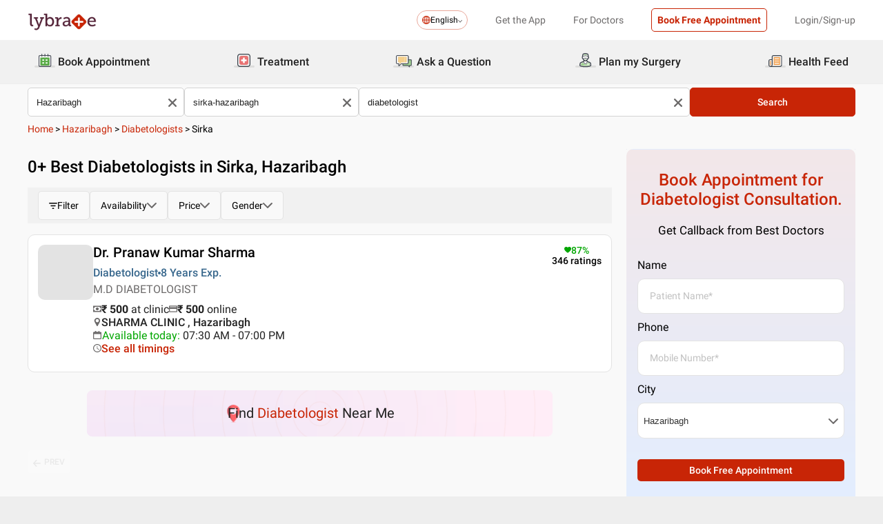

--- FILE ---
content_type: application/javascript
request_url: https://nu.lybcdn.com/_next/static/chunks/9977.605713a78e10ecab.js
body_size: 1254
content:
(self.webpackChunk_N_E=self.webpackChunk_N_E||[]).push([[9977],{84073:function(e,s,t){"use strict";t.r(s),t.d(s,{default:function(){return k}});var a=t(85893),n=t(67294),i=t(71319),o=t(51210),r=t(89755),l=t.n(r),u=t(65765),c=t.n(u);let d=e=>{let{errorMsg:s,handleChange:t,handleSubmit:n,isRounded:i,question:r,style:u,locale:d,variant:_="askQuestion"}=e;return(0,a.jsx)("section",{children:(0,a.jsxs)("div",{style:u,className:"".concat(c()[_]," ").concat(i?c().askQuestionConsult:""),children:[(0,a.jsxs)("div",{className:c().askQuestionWrap,children:["askQuestion"===_?(0,a.jsx)("div",{children:(0,a.jsx)("svg",{xmlns:"http://www.w3.org/2000/svg",height:"24",width:"24",preserveAspectRatio:"xMidYMid meet",viewBox:"0 0 24 24",children:(0,a.jsx)("path",{fill:"#c82506",d:"M20,8L12,13L4,8V6L12,11L20,6M20,4H4C2.89,4 2,4.89 2,6V18A2,2 0 0,0 4,20H20A2,2 0 0,0 22,18V6C22,4.89 21.1,4 20,4Z"})})}):(0,a.jsx)("div",{children:(0,a.jsx)(l(),{src:"/imgs/tic/icon/answers%403x+1.svg",alt:"chat_icon",width:60,height:60})}),(0,a.jsxs)("div",{children:[(0,a.jsx)("p",{className:c().textHeader,children:(0,a.jsx)(o._,{locale:d,id:"askquestion",defaultMessage:"Ask a free question"})}),(0,a.jsx)("p",{className:c().subHeadingText,children:(0,a.jsx)(o._,{locale:d,id:"getfreeopinions",defaultMessage:"Get FREE multiple opinions from Doctors"})})]})]}),(0,a.jsxs)("div",{className:c().ctaBook,children:[s&&(0,a.jsx)("p",{className:c().errorText,children:s}),(0,a.jsx)("textarea",{className:c().textArea,placeholder:(0,o.r)(d,"enterquestion"),rows:"5",value:r,onChange:t}),(0,a.jsxs)("div",{className:c().textAreaSubmit,children:[(0,a.jsx)("span",{className:c().postedText,children:(0,a.jsx)(o._,{id:"postanonymus",locale:d,defaultMessage:"posted anonymously"})}),(0,a.jsx)("button",{className:"".concat(c().ctaBookApp," ").concat(i?c().test:""),onClick:n,children:(0,a.jsx)(o._,{id:"submit",locale:d,defaultMessage:"Submit"})})]})]})]})})};var _=t(71131);let x=e=>{let{isRounded:s,style:t,locale:o,variant:r}=e,[l,u]=(0,n.useState)(""),[c,x]=(0,n.useState)(""),[k]=(0,_.DA)(),h=()=>{l.length<60?x("Please enter your question. Minimum 60 characters required.."):((0,i.Y0)("ask_free_question_box_submit",null==k?void 0:k.webengage),(0,i.ZP)("ask_question_submit_click",{event_param1:"click"}),window.location.href="https://www.lybrate.com/lp/questions/ask?message="+l)},p=(0,n.useCallback)(e=>{u(e.target.value),l.length>=60&&x("")},[l]);return(0,a.jsx)(d,{errorMsg:c,handleChange:p,handleSubmit:h,isRounded:s,question:l,style:t,locale:o,variant:r})};var k=x},65765:function(e){e.exports={askQuestion:"askquestion_askQuestion__vlsxB",askQuestionWrap:"askquestion_askQuestionWrap__CtjiJ",textHeader:"askquestion_textHeader__XYaWW",subHeadingText:"askquestion_subHeadingText__qegYD",ctaBook:"askquestion_ctaBook__mziMW",errorText:"askquestion_errorText__EQd02",textArea:"askquestion_textArea__ZA6Hv",textAreaSubmit:"askquestion_textAreaSubmit__2zWIZ",postedText:"askquestion_postedText__y6SVq",ctaBookApp:"askquestion_ctaBookApp__Nzfag",askQuestionConsult:"askquestion_askQuestionConsult__odywX",rounded:"askquestion_rounded__7hnXR",test:"askquestion_test__xsDKm",V2:"askquestion_V2__Vy0Yz"}}}]);

--- FILE ---
content_type: application/javascript
request_url: https://nu.lybcdn.com/_next/static/chunks/453-915ea057eacad35a.js
body_size: 7916
content:
(self.webpackChunk_N_E=self.webpackChunk_N_E||[]).push([[453,6358,2561,7686,8819,5783,8772],{58772:function(e,a,l){"use strict";l.r(a);var n=l(85893);l(67294);var t=l(71636),i=l.n(t);let s=e=>{var a;let{breadCrumb:l={}}=e;return(0,n.jsx)("div",{className:i().container,children:(null==l?void 0:null===(a=l.footerRichContents)||void 0===a?void 0:a.length)?null==l?void 0:l.footerRichContents.map((e,a)=>{var t;return(0,n.jsxs)(n.Fragment,{children:[(0,n.jsxs)("div",{className:i().containerItems,children:[(0,n.jsx)("h2",{className:i().title,dangerouslySetInnerHTML:{__html:e.title}}),e.desc&&(0,n.jsx)("div",{dangerouslySetInnerHTML:{__html:e.desc},className:i().contents})]},a),a!==(null==l?void 0:null===(t=l.footerRichContents)||void 0===t?void 0:t.length)-1&&(0,n.jsx)("hr",{className:i().horizontal})]})}):l.footerRichContent&&(0,n.jsx)("div",{dangerouslySetInnerHTML:{__html:l.footerRichContent},className:i().content})})};a.default=s},86142:function(e,a,l){"use strict";l.r(a);var n=l(85893),t=l(57336),i=l.n(t),s=l(11163),r=l(71319),c=l(71131),o=l(77649),d=l(29446);let u=e=>{let{doctorData:a=[],headerData:l=[],iscpv:t=!1,preSlugUrl:u="",middleSlugUrl:m="doctor",thirdIndex:p="username",variant:h="default",defaultFeesTxt:v="Free"}=e,_=(0,s.useRouter)(),x=_.query.lpt,[g]=(0,c.DA)();return(0,n.jsx)("div",{className:i()["container-".concat(h)],children:(0,n.jsx)("div",{className:i().containerItems,children:(0,n.jsxs)("table",{children:[(0,n.jsx)("thead",{children:(0,n.jsx)("tr",{children:l.map((e,a)=>(0,n.jsx)("th",{className:i().name,children:e},a))})}),(0,n.jsx)("tbody",{children:a.map((e,a)=>{var s;let c=(null==e?void 0:e.preSlugUrl)||(null==e?void 0:e.clinicUrl)||u,h=(null==e?void 0:e.pcD)||(null==e?void 0:e.pcClinic),_=(null===(s=e.clinicLocation)||void 0===s?void 0:s.consultationCharges)||(null==e?void 0:e.consultationChargeString)||(null==e?void 0:e.consCharge);return _=_?"₹ ".concat((0,o.x)(_)):v,(0,n.jsxs)("tr",{children:[(0,n.jsx)("td",{className:i().dataname,children:(0,n.jsx)(d.Z,{href:"/".concat(c,"/").concat(m,"/").concat(e["".concat(p)]).concat(x?"/?lpt=".concat(String(x)):""),onClick:()=>{(0,r.Y0)("table_".concat(m,"_name_click"),{...g.webengage,["".concat(m,"_name")]:e["".concat(p)]}),void 0!==h&&window.dataLayer.push({is_pristyn:h}),(0,r.ZP)("table_".concat(m,"_name_click"))},children:e.name})}),(0,n.jsx)("td",{children:_}),3===l.length&&(0,n.jsxs)(n.Fragment,{children:[!t&&(0,n.jsx)("td",{children:e.clinicPopularityScore||e.rating||(null==e?void 0:e.clinicRatings)||e.userPopularityScore||"NA"}),t&&(0,n.jsx)("td",{children:e.clinicPopularityScore||e.rating||(null==e?void 0:e.clinicRatings)||e.userPopularityScore||"NA"})]})]},a)})})]})})})};a.default=u},32561:function(e,a,l){"use strict";l.r(a);var n=l(85893),t=l(11163),i=l(54946),s=l(3549),r=l.n(s),c=l(82264),o=l(51210);let d=e=>{let{isNext:a=!0,locale:l="en",isQuery:s=!1}=e,d=(0,t.useRouter)(),u=d.query.page?d.query.page:1,m=d.pathname||"",p={};return(m=(m=m.replace("/mobile","")).replace("/desktop","")).includes("[")?(m=d.asPath.split("?")[0],p=Object.assign({},{ff:d.query.ff})):(s&&(m=d.asPath.split("?")[0]),p=d.query),(0,n.jsx)("div",{className:r().container,children:(0,n.jsxs)("div",{className:r().containerItems,children:[(0,n.jsx)("div",{className:r().prev,children:(0,n.jsxs)(i.default,{disabled:u<=1,onClick:()=>s?window.location.href="".concat(m,"?page=").concat(u-1):d.push({pathname:m,query:{...p,page:parseInt(u)-1}}),children:[u<=1?(0,n.jsx)("span",{children:(0,c.eC)(" #E3E3E3")}):(0,n.jsx)("span",{children:(0,c.eC)("#C82506")}),(0,n.jsx)(o._,{locale:l,id:"prev",defaultMessage:"PREV"})]})}),(0,n.jsx)("div",{className:r().next,children:u<5&&a&&(0,n.jsxs)(i.default,{onClick:()=>s?window.location.href="".concat(m,"?page=").concat(parseInt(u)+1):d.push({pathname:m,query:{...p,page:parseInt(u)+1}}),children:[(0,n.jsx)(o._,{locale:l,id:"next",defaultMessage:"NEXT"}),(0,n.jsx)("span",{children:c.jr})]})})]})})};a.default=d},99286:function(e,a,l){"use strict";var n=l(85893),t=l(96113),i=l(34605),s=l.n(i),r=l(71319),c=l(71131);let o=e=>{var a;let{content:l=[],variant:i="costContainer",isSrp:o,isSrpRedirect:d,defaultType:u=""}=e,m=e=>{let{answers:a,type:l}=e,[t]=(0,c.DA)(),i=a.redirectUrl||a.pageUrl||"",o="";return o="/"===i.charAt(0)?"https://www.lybrate.com".concat(i):i.includes("lybrate")?i:"https://www.lybrate.com/".concat(i),(0,n.jsx)(n.Fragment,{children:(0,n.jsx)("li",{className:s().listItem,children:(0,n.jsx)("a",{href:o,onClick:e=>{if(e.preventDefault(),d){var n;let e={event_param1:"click",event_param4:(l?"".concat(l,"_click"):"")||(null==a?void 0:a.displayText)||a.displayName||""},i={pagetype:null===(n=t.webengage)||void 0===n?void 0:n.page_type,logged_in:!!t.isLoggedInStatus};i["".concat(l)]=(null==a?void 0:a.displayText)||a.displayName||"",(0,r.ZP)("footer_link_click",e),l&&(0,r.Y0)("".concat(l,"_click"),i)}window.location.assign(o)},children:(0,n.jsx)("span",{children:a.displayText||a.displayName})})})})};return(0,n.jsx)(n.Fragment,{children:(0,n.jsx)("div",{className:s()[i],children:(0,n.jsx)("div",{className:s().faqWrapper,children:o?(null==l?void 0:l.displayName)&&(null==l?void 0:l.columnIndexList)&&(0,n.jsxs)("div",{className:s().faqItems,children:[(0,n.jsxs)("div",{className:s().questionWrapper,children:[(0,n.jsx)("div",{className:s().questionItems,children:(0,n.jsx)("span",{className:s().title,children:(null==l?void 0:l.displayName)?null==l?void 0:l.displayName:null})}),(0,n.jsx)("div",{className:s().triviaWrapper,children:(0,n.jsx)("ul",{children:null==l?void 0:null===(a=l.columnIndexList)||void 0===a?void 0:a.map((e,a)=>(0,n.jsx)(m,{answers:e,type:(0,t.oL)(null==l?void 0:l.displayName)},"answers-".concat(a)))})})]}),(0,n.jsx)("hr",{className:s().horizontal})]}):null==l?void 0:l.map(e=>{var a;return(0,n.jsx)("div",{className:s().faqItems,children:(0,n.jsxs)("div",{className:s().questionWrapper,children:[(0,n.jsx)("div",{className:s().questionItems,children:(0,n.jsx)("span",{className:s().title,children:(null==e?void 0:e.displayName)?e.displayName:null})}),(0,n.jsx)("div",{className:s().triviaWrapper,children:(0,n.jsx)("ul",{children:null==e?void 0:null===(a=e.columnIndexList)||void 0===a?void 0:a.map((e,a)=>(0,n.jsx)(m,{answers:e,type:u||""},"answers-".concat(a)))})})]})},null==e?void 0:e.text)})})})})};a.Z=o},96184:function(e,a,l){"use strict";var n=l(85893),t=l(67294),i=l(48525),s=l.n(i),r=l(82264),c=l(89803);let o=e=>{let{starsSelected:a=0,totalStars:l=5,onRate:i=e=>e,setFeedbackData:r,feedbackData:c}=e,[o,u]=(0,t.useState)(a);return(0,n.jsx)("div",{className:s().rating,children:(0,n.jsx)("div",{className:s().starRating,children:[...Array(l)].map((e,a)=>(0,n.jsx)(d,{selected:a<o,showHalf:o-a>0&&o-a<1,onSelect:()=>{}},a))})})},d=e=>{let{selected:a=!1,onSelect:l=e=>e,showHalf:t}=e;return(0,n.jsx)(n.Fragment,{children:(0,n.jsx)("div",{onClick:l,children:t?(0,c.Dp)("#FF9000"):a?(0,r.rn)("#FF9000"):(0,r.t$)("#FF9000")})})};a.Z=o},77686:function(e,a,l){"use strict";l.r(a);var n=l(85893),t=l(28537);let i=e=>{let{data:a,variant:l,title:i,headingVaraint:s,isHtml:r}=e;return(0,n.jsx)(t.Z,{content:a,variant:l,isHtml:r,headingVaraint:s,id:"srp",title:i})};a.default=i},71309:function(e,a,l){"use strict";var n=l(85893),t=l(94184),i=l.n(t),s=l(7331),r=l.n(s);let c=e=>{let{isRounded:a,width:l,style:t,innerStyle:s,children:c}=e;return(0,n.jsx)("div",{className:"".concat(r().cardBackground," ").concat(a&&r().cardBackgroundOverride),width:l,style:t,children:(0,n.jsx)("div",{className:i()(r().card,a&&r().rounded),style:s,children:c})})};a.Z=c},23814:function(e,a,l){"use strict";l.r(a),l.d(a,{default:function(){return C}});var n=l(85893),t=l(77398),i=l.n(t),s=l(71309),r=l(67294),c=l(11163),o=l(8849),d=l.n(o),u=l(55317),m=l(71319),p=l(89755),h=l.n(p),v=l(96113);let _=e=>{let{value:a,isHealthTips:l}=e;return a.mediaList&&a.mediaList.length||a.imgPath&&a.imgPath.length&&l?(0,n.jsx)("div",{className:i().imageWrapper,children:(0,n.jsx)(h(),{src:(0,v.o4)("/q_auto:low,f_auto,w_100,h_75,c_fill,g_auto/".concat(a.imgPath||a.mediaList[0].path)),layout:"fill",objectFit:"cover",alt:"Health tips Image",width:100,height:40})}):null};var x=l(29446),g=l(94184),j=l.n(g);l(41664);let f=e=>{let{value:a,variant:l,labTestEventsTrigger:t,isHowTo:s,svgImg:r,hideThanks:c,isHealthTips:o,handleQuesRedir:d,hrefVariable:u}=e;switch(l){case"REC":return(0,n.jsx)(n.Fragment,{children:(0,n.jsx)(x.Z,{href:a.publicUrl,children:(0,n.jsx)("p",{children:a.title})})});case"LT":return(0,n.jsx)(n.Fragment,{children:(0,n.jsxs)(x.Z,{href:"/".concat(a.pageUrl),children:[(0,n.jsxs)("div",{onClick:()=>t(a.text),className:j()(i().cardDescription,s?i().cardDescriptionHowTo:""),children:[a.name," ",a.title," ",a.text]}),r||(0,n.jsx)("span",{className:"mt-1 ".concat(i().imgDisable)}),!c&&(0,n.jsx)("span",{className:i().number,children:a.thanks})]})});case"SQ":return(0,n.jsx)(n.Fragment,{children:(0,n.jsx)(x.Z,{href:a.publicUrl.includes(".com")?a.publicUrl.split(".com")[1]:a.publicUrl,children:(0,n.jsxs)("div",{className:j()(o?i().cardInfo:i().cardDescription,s?i().cardDescriptionHowTo:""),onClick:()=>d(a.publicUrl,a.name||a.title||a.text),children:[a.name," ",a.title," ",a.text]})})});default:return(0,n.jsx)(x.Z,{href:"/".concat(a.pageUrl),children:(0,n.jsxs)("div",{className:j()(i().cardDescription,s?i().cardDescriptionHowTo:""),onClick:()=>d("/".concat(u,"/").concat(a.pageUrl),a.name||a.title||a.text),children:[a.name," ",a.title," ",a.text]})})}},N=e=>{let{value:a,svgImg:l,hideThanks:t,svgImgWrap:s}=e;return(0,n.jsxs)("div",{className:"mt-1 ".concat(i().likeSection),children:[l?s:(0,n.jsx)("span",{className:i().imgDisable}),!t&&(0,n.jsx)("span",{className:i().number,children:a.thanks})]})};var b=l(71131);let y=e=>{let{title:a,array:l,hrefVariable:t,viewMoreHref:o,isHealthTips:p,isRelatedMedicine:h,isRelatedTest:v,style:x,innerStyle:g,isReCommended:j,isRounded:y,isPristyn:C,isHowTo:w,mobilePopupTrigger:k,eventObj:S,greenHeart:D,viewMore:T,subtitle:R,svgImg:I,hideThanks:F,variant:L,pageType:P=""}=e,[q,M]=(0,r.useState)(!1),E=(0,c.useRouter)(),[A,O]=(0,r.useState)((null==l?void 0:l.length)||0),[Z]=(0,b.DA)(),H=()=>{h||v||j?M(!0):E.push(o)};(0,r.useEffect)(()=>{(h||v||j)&&(null==l?void 0:l.length)<7&&M(!0)},[]),(0,r.useEffect)(()=>{O(q?l.length:(null==l?void 0:l.length)>7?7:null==l?void 0:l.length)},[q]);let W=(0,n.jsx)("span",{className:i().imgVisible,children:(0,n.jsx)(d(),{path:u.sMo,size:.8,color:D?"#00A600":"#BFBFBF"})}),V=(e,l)=>{let n="";if(e.includes(".com")){let a=e.indexOf(".com");n=e.substr(a+4)}else n=e;let t=S||{};t.section_redirection_url=e,t.section_name=l,t.section_item=a,(0,m.Y0)("related_section_clicked",t),window.location.href=n,(0,m.ZP)("related_section_clicked",{event_param1:"click",event_param2:P})},U=e=>{(0,m.Y0)("book_appointment_link_click",{keyword:e,page_type:P,logged_in:Z.isLoggedInStatus}),(0,m.ZP)("book_appointment_link_click")},B=(e,l)=>{k&&k(e,l),"RELATED QUESTIONS"!==a&&V(e,l)},z=h||v?(0,n.jsx)("div",{onClick:()=>H(),className:i().viewMore,children:T}):(0,n.jsx)("a",{href:o,className:i().viewMore,children:T}),G=null==l?void 0:l.slice(0,A);return(0,n.jsx)(s.Z,{style:x,innerStyle:g,isRounded:y,children:(0,n.jsxs)("div",{className:i().cardContainer,children:[(0,n.jsx)("div",{children:(0,n.jsx)("p",{className:i().cardTitle,children:a})}),j&&(0,n.jsx)("div",{children:(0,n.jsx)("p",{children:R})}),(0,n.jsx)("div",{className:i().cardItemsParent,children:null==G?void 0:G.map((e,a)=>(0,n.jsx)("div",{className:i().cardItems,children:(0,n.jsxs)("div",{className:i().relatedInfoWrapper,children:[(0,n.jsxs)(n.Fragment,{children:[(0,n.jsx)(f,{value:e,variant:L,labTestEventsTrigger:U,isHowTo:w,svgImg:I,hideThanks:F,isHealthTips:p,handleQuesRedir:B,hrefVariable:t}),(0,n.jsx)(N,{value:e,svgImg:I,hideThanks:F,svgImgWrap:W})]}),(0,n.jsx)(_,{value:e,isHealthTips:p})]})},"relatedInfo-".concat(a)))}),!0!==q&&!C&&(0,n.jsx)("div",{className:"text-center mt-1",children:T?z:(0,n.jsx)("span",{className:i().viewMoreDisable})})]})})};var C=y},65783:function(e,a,l){"use strict";l.r(a);var n=l(85893),t=l(96184),i=l(59310),s=l.n(i),r=l(51210);let c=e=>{let{title:a,avgRating:l,total:i,locale:c,variant:o="default"}=e;return(0,n.jsx)("div",{className:s()["container-".concat(o)],children:(0,n.jsxs)("div",{className:s().containerItems,children:[(0,n.jsx)("h2",{children:a}),(0,n.jsxs)("div",{className:s().ratingData,children:[(0,n.jsx)("p",{className:s().avg,children:(0,n.jsx)(r._,{locale:c,id:"avgRating",defaultMessage:"Average Ratings"})}),(0,n.jsxs)("div",{className:s().ratingItems,children:[(0,n.jsxs)("span",{className:s().number,children:[l,(0,n.jsx)("span",{className:s().outofnumber,children:"/ 5"})]}),(0,n.jsx)("div",{className:s().stars,children:(0,n.jsx)(t.Z,{starsSelected:l})})]}),(0,n.jsxs)("p",{className:s().ratingReviews,children:["(",i," ",(0,n.jsx)(r._,{locale:c,id:"rating_review",defaultMessage:"ratings and reviews"}),")"]})]})]})})};a.default=c},83164:function(e,a,l){"use strict";var n=l(85893),t=l(65275),i=l(75645),s=l(15662),r=l(49775),c=l(81561),o=l(1670),d=l(65783),u=l(7266),m=l.n(u),p=l(58772),h=l(32561),v=l(67555),_=l(83074),x=l(86142),g=l(67294),j=l(42418),f=l(71131),N=l(66371),b=l(5152),y=l.n(b),C=l(23814),w=l(99286),k=l(77686),S=l(51210),D=l(47135),T=l(50873),R=l(54832);let I=y()(()=>Promise.all([l.e(1532),l.e(2635),l.e(7194)]).then(l.bind(l,92635)),{loadableGenerated:{webpack:()=>[92635]},ssr:!1}),F=y()(()=>l.e(1549).then(l.bind(l,21549)),{loadableGenerated:{webpack:()=>[21549]},ssr:!1}),L=y()(()=>Promise.resolve().then(l.bind(l,35359)),{loadableGenerated:{webpack:()=>[35359]},ssr:!0}),P=y()(()=>l.e(9977).then(l.bind(l,84073)),{loadableGenerated:{webpack:()=>[84073]},ssr:!1}),q=y()(()=>Promise.all([l.e(1410),l.e(2042),l.e(533),l.e(9162),l.e(3108),l.e(4923),l.e(4034)]).then(l.bind(l,9106)),{loadableGenerated:{webpack:()=>[9106]},ssr:!1}),M=e=>{var a,l,u,b,y;let{srpData:M,swanData:E={},query:A={},url:O="",searchDefaultValue:Z,resRelatedSpeciality:H={},locale:W,isIndexed:V,page:U,treatmentLists:B,pageVariant:z=""}=e,{totalRatings:G,avgRatings:Q,reviews:Y,searchResults:K={},breadCrumb:X={},getRelatedHealthTips:J={},pcda:$,localityInterlinkDTO:ee,pageFindUrl:ea="",languages:el,pcr:en,pageCityUrl:et}=M,[ei]=(0,f.DA)(),es=V?W:"en",[er,ec]=(0,g.useState)([]),eo=[(0,n.jsx)(S._,{id:"docName",locale:es,defaultMessage:"Doctor's Name"},1),(0,n.jsx)(S._,{id:"clinicFee",locale:es,defaultMessage:"Clinic Fees"},2),(0,n.jsx)(S._,{id:"lybRating",locale:es,defaultMessage:"Lybrate Ratings"},3)],ed=(null==K?void 0:K.profileDTOs)||[],{headerDescription:eu="",vernacularKeywordName:em="",healthCorpusDTO:ep={},enquiryNumber:eh,disease:ev}=X||"",{displayName:e_="",keyWord:ex=""}=ep||{},[eg,ej]=(0,g.useState)(!1),ef=(null==X?void 0:X.faqs)||[],eN=(null==K?void 0:K.listingProfileDTOs)||[],{setProfilePageView:eb,handlePcKey:ey}=(0,N.M9)(),[eC,ew]=(0,g.useState)(!1),[ek]=(0,f.CC)(),[eS,eD]=(0,g.useState)({timeout:void 0,oneTimeOpened:!0,isAlreadyOpened:!0});(0,g.useEffect)(()=>{eb({profilePageType:"SRP"}),ey({pristyn:!!en})},[]),(0,g.useEffect)(()=>(window.addEventListener("scroll",eT),()=>{window.removeEventListener("scroll",eT)}),[eS.oneTimeOpened]);let eT=()=>{if(window.scrollY>=70&&!eg){let e=setTimeout(()=>{!eg&&eS.isAlreadyOpened&&(ej(!eg),eD(e=>({...e,isAlreadyOpened:!1})))},15e3);eD(a=>({...a,timeout:e})),window.removeEventListener("scroll",eT)}else ej(eg)};(0,g.useEffect)(()=>{ek.isAppointmentModal&&eS.oneTimeOpened&&(eD(e=>({...e,oneTimeOpened:!1})),clearTimeout(eS.timeout),window.removeEventListener("scroll",eT))},[ek.isAppointmentModal]);let[eR,eI,eF,eL,eP,eq]=(0,v.Z)({doctor:ed,sponsorDoctor:eN,fecet:null==K?void 0:K.facetDTO,type:"doctor",query:A,totalCount:null==K?void 0:K.totalCount,locale:W,searchDefaultValue:Z}),eM=(null==eI?void 0:eI.length)&&eI[0]?null===(a=eI[0])||void 0===a?void 0:a.specialityName:"",eE=(0,n.jsx)(S._,{id:"srpHeading",defaultMessage:"Doctors",tempLit:!0,locale:es,data:{headerDescription:eu,vernacularCityName:null==X?void 0:X.vernacularCityName,vernacularKeywordName:null==X?void 0:X.vernacularKeywordName,totalCount:eP}}),eA=[null==X?void 0:X.footerColumn1,null==X?void 0:X.footerColumn2,null==X?void 0:X.footerColumn3],eO=eA.filter(e=>null!==e),eZ=V&&!0===V&&W&&"en"!==W,eH=eZ?"desktopVernacular":"desktop",eW=null==A?void 0:null===(l=A.cityName)||void 0===l?void 0:l.toLowerCase();return(0,n.jsx)(n.Fragment,{children:(0,n.jsx)(c.default,{cityParam:eW,treatmentLists:B,languageSwitcher:!!V&&!!el,languages:V&&el?el:["en"],pageType:U,openCostForms:eC,isDiseaseTreamtentPopup:!0,setOpenCostForms:ew,sourceName:"lybrate_seo",checkvalArr:er,children:(0,n.jsx)("div",{className:m()["srpWrapper-".concat(eZ?"desktopVernacular":"desktop")],children:(0,n.jsxs)("div",{className:"container",children:[(0,n.jsxs)("div",{className:"row gap-1",children:[(0,n.jsx)("div",{className:"col-48-xs col-48-sm col-48-lg col-48-xl",children:(0,n.jsx)(r.Z,{variant:eH,locale:es,query:A,defaultSpecility:(null==Z?void 0:Z.speciality)||(null==A?void 0:A.find),defaultCityName:(null==Z?void 0:Z.cityName)||(null==A?void 0:A.cityName),defaultLocality:(null==Z?void 0:Z.near)||(null==A?void 0:A.near)})}),void 0!==T.w6[ev]&&T.w6[ev].length>0&&!ek.isAppointmentModal&&(0,n.jsx)(D.default,{open:eg,setOpenDiseaseModal:ej,openDiseaseModal:eg,treatment:null==A?void 0:A.find,openCostForm:eC,setOpenCostForm:ew,locale:W,checkvalArr:er,setCheckValArr:ec,keyForSymptoms:ev}),(0,n.jsx)("div",{className:"col-48-xs col-48-sm col-48-lg col-48-xl pb-1",children:(0,n.jsx)(t.default,{variant:eH,locale:es,breadCrumbData:null==X?void 0:X.breadCrumbsInSameOrder,isHardReload:!0})})]}),(0,n.jsxs)("div",{className:"row gap-1",children:[(0,n.jsxs)("div",{className:"col-48-xs col-48-sm col-34-lg col-34-xl",children:[!!(null==X?void 0:X.headerDetails)&&(0,n.jsx)("div",{className:"col-48-xs col-48-sm col-48-lg col-48-xl pt-1 pb-1",children:(0,n.jsx)(o.Z,{variant:eH,title:eu,desc:null==X?void 0:X.headerDetails})}),!!eE&&(0,n.jsx)("div",{className:"col-48-xs col-48-sm col-48-lg col-48-xl pb-1",children:(null==X?void 0:X.headerDetails)?(0,n.jsx)("h2",{className:m().heading,children:eE}):(0,n.jsx)("h1",{className:"".concat(m().heading," mt-1"),children:eE})}),(0,n.jsxs)("div",{className:"col-48-xs col-48-sm col-48-lg col-48-xl pb-1",children:[(0,n.jsx)(i.Z,{variant:eH,locale:es,width:"450px",facetDTO:eL,totalCount:eP,query:A}),(0,n.jsx)("div",{className:"pb-1"}),Array.isArray(eF)&&!!eF.length&&(0,n.jsx)("div",{className:"pb-1",children:(0,n.jsx)(_.Z,{locale:es,slides:eF,ratioMobile:1,ratioWeb:1,srp:!0,isPagination:!1,showArrow:!0,isMobile:!1,lengthCheck:null==eF?void 0:eF.length,recentlyconsulted:null==eI?void 0:eI.freqUsedKeywords})}),(0,n.jsxs)("div",{className:"pb-1",children:[eR?(0,n.jsxs)(n.Fragment,{children:[(0,n.jsx)(j.Z,{theme:"light"}),(0,n.jsx)(j.Z,{theme:"light"}),(0,n.jsx)(j.Z,{theme:"light"})]}):(0,n.jsx)(n.Fragment,{children:!!eI&&eI.slice(0,2).map((e,a)=>(0,n.jsx)(s.Z,{pcd:null==e?void 0:e.pcD,locale:es,userClinic:e,bookAppointmentEnable:null==e?void 0:e.bAEnabled,page:"SRP",callDisabled:!0,qnAEnabled:!1,clinicListing:Array.isArray(e.clinicLocations)&&e.clinicLocations.length>0?e.clinicLocations:[e.clinicLocation],layoutType:"independent",picUrl:e.profilePicUrl,isMobile:!1,isSrp:!0,ratingHeartSrp:e.userPopularityScore,ratingSrp:e.userRatings,isEnablePrice:!0,availableTodayCheck:e.availableToday,docIndex:eF.length?eF.length+a:a,isNewContent:null==X?void 0:X.headerDetails,recentlyconsulted:null==e?void 0:e.freqUsedKeywords,consultationType:null==e?void 0:e.consultationType},a))}),(0,n.jsx)("div",{className:"col-48-xs col-48-sm col-48-lg col-48-xl pb-1",children:(0,n.jsx)(I,{swanData:E.filter(e=>e&&e&&(1===e.position||2===e.position)),swanConfig:null==M?void 0:M.swanConfiguration,eventObj:ei.webengage})}),(0,n.jsx)("div",{className:"col-48-xs col-48-sm col-48-lg col-48-xl pb-1",children:(0,n.jsx)(F,{variant:eH,locale:es,isMobile:!1,specialityName:(null==X?void 0:X.specialityName)||eM,query:A})}),!!eI&&eI.slice(2).map((e,a)=>(0,n.jsx)(s.Z,{pcd:null==e?void 0:e.pcD,locale:es,page:"SRP",userClinic:e,bookAppointmentEnable:null==e?void 0:e.bAEnabled,callDisabled:!0,qnAEnabled:!1,clinicListing:Array.isArray(e.clinicLocations)&&e.clinicLocations.length>0?e.clinicLocations:[e.clinicLocation],layoutType:"independent",picUrl:e.profilePicUrl,isMobile:!1,isEnablePrice:!0,isSrp:!0,ratingHeartSrp:e.userPopularityScore,ratingSrp:e.userRatings,availableTodayCheck:e.availableToday,docIndex:eF.length?eF.length+a+2:a,isNewContent:null==X?void 0:X.headerDetails,recentlyconsulted:null==e?void 0:e.freqUsedKeywords,consultationType:null==e?void 0:e.consultationType},a)),(0,n.jsx)(h.default,{locale:es,query:A,url:O,isNext:(null==K?void 0:K.isNext)&&eq})]})]}),(!!(null==X?void 0:X.footerRichContent)||!!(null==X?void 0:X.footerRichContents))&&(0,n.jsx)("div",{className:"col-48-xs col-48-sm col-48-lg col-48-xl pb-1",children:(0,n.jsx)(p.default,{breadCrumb:X,locale:es})}),!!(null==K?void 0:K.profileDTOs)&&(0,n.jsxs)("div",{className:"col-48-xs col-48-sm col-48-lg col-48-xl pb-1",children:[(0,n.jsx)("h2",{className:m().tableheading,children:(0,n.jsx)(S._,{id:"best",defaultMessage:"Best Doctors",tempLit:!0,locale:es,data:{headerDescription:eu,vernacularCityName:null==X?void 0:X.vernacularCityName,vernacularKeywordName:null==X?void 0:X.vernacularKeywordName}})}),(0,n.jsx)(x.default,{variant:eH,doctorData:eI,headerData:eo,locale:es})]}),(0,n.jsx)("div",{className:"col-48-xs col-48-sm col-48-lg col-48-xl pb-1",children:!!Q&&!!G&&(0,n.jsx)(d.default,{variant:eH,locale:es,title:eu,avgRating:Q,total:G})}),(0,n.jsxs)("div",{className:"col-48-xs col-48-sm col-48-lg col-48-xl pb-1",children:[(0,n.jsx)("h2",{className:m().tableheading,children:(0,n.jsx)(S._,{id:"patientReview",locale:es,tempLit:!0,data:{headerDescription:eu},defaultMessage:"Patient reviews"})}),(0,n.jsx)(q,{isShield:!1,isMobile:!1,data:Y,isSrp:!0,locale:es})]}),ef.length?(0,n.jsx)("div",{className:"col-48-xs col-48-sm col-48-lg col-48-xl",children:(0,n.jsx)(k.default,{title:(0,n.jsx)(S._,{defaultMessage:"Frequently Asked Questions (FAQs)",id:"faq",locale:es}),data:ef,isHtml:!0,variant:eZ?"vernacular":"srpContainer",headingVaraint:eZ?"vernacularHeading":"srpHeading",locale:es})}):null,(0,n.jsxs)("div",{className:"col-48-xs col-48-sm col-48-lg col-48-xl",children:[!!(null==H?void 0:null===(u=H.hCorpus)||void 0===u?void 0:u.length)&&(0,n.jsx)(w.Z,{content:{columnIndexList:null==H?void 0:H.hCorpus,displayName:(null===(b=X.healthCorpusDTO)||void 0===b?void 0:b.type)==="TRTMNT"?"Related Treatment":"Related Speciality"},isSrp:!0,isSrpRedirect:!0}),(0,n.jsx)(w.Z,{content:ee,isSrp:!0,isSrpRedirect:!0}),(0,n.jsx)(w.Z,{content:eO,isSrpRedirect:!0})]})]}),(0,n.jsx)("div",{className:"col-48-xs col-48-sm col-14-lg col-14-xl pl-1",children:(0,n.jsxs)("div",{className:en&&m().stickyRightSide,children:[(0,n.jsx)("div",{className:"col-48-xs col-48-sm col-48-lg col-48-xl pb-1",children:(0,n.jsx)(L,{pcr:en,subHeadSRP:!en,phoneNumber:eh,costData:"Hello",locale:es,id:"getCost",topicParam:ea,containerVariant:"container",headName:(0,n.jsx)(S._,{id:en?"bookFreeHeading":"nonPcrHead",locale:es,tempLit:!0,defaultMessage:"Book Your FREE Consultation",data:{headName:"hi"===W&&em||e_}}),pageType:"SRP",isSrp:!0,diseaseName:ex,loginStatus:!!ei.isLoggedInStatus,cityParam:et,diseaseNames:R.m,isDiseaseShow:!!en})}),(0,n.jsxs)("div",{className:$&&m().askForm,children:[(0,n.jsx)("div",{className:"col-48-xs col-48-sm col-48-lg col-48-xl pb-1",children:(0,n.jsx)(P,{variant:"V2",locale:es,eventObj:{pageType:"SRP",logged_in:!!ei.isLoggedInStatus}})}),!!(null==J?void 0:null===(y=J.healthStories)||void 0===y?void 0:y.length)&&(0,n.jsx)("div",{className:"col-48-xs col-48-sm col-48-lg col-48-xl pb-1",children:(0,n.jsx)(C.default,{locale:es,title:"TOP HEALTH TIPS",array:J.healthStories,viewMore:"View All",isReCommended:!0,viewMoreHref:"#",isRounded:!0,variant:"REC"})})]})]})})]})]})})})})};a.Z=M},71636:function(e){e.exports={container:"breadcrumbRichFooterContent_container__pO_Xm",containerItems:"breadcrumbRichFooterContent_containerItems__echN3",title:"breadcrumbRichFooterContent_title__ahLkg",contents:"breadcrumbRichFooterContent_contents__29_1T",horizontal:"breadcrumbRichFooterContent_horizontal__u57bg",content:"breadcrumbRichFooterContent_content__A_1jR"}},57336:function(e){e.exports={"container-default":"drlist_container-default__BsqCe",containerItems:"drlist_containerItems__6YRov",name:"drlist_name__WYV8j",dataname:"drlist_dataname__yzACi","container-mobile":"drlist_container-mobile__zwSmS","container-desktop":"drlist_container-desktop__t9E4o","container-mobileVernacular":"drlist_container-mobileVernacular__uoGU_","container-desktopVernacular":"drlist_container-desktopVernacular__Yl0no"}},3549:function(e){e.exports={container:"preNextButton_container__q3T3L",containerItems:"preNextButton_containerItems__lZv_c",prev:"preNextButton_prev__XuCGt",next:"preNextButton_next__0_FVr"}},34605:function(e){e.exports={costContainer:"style_costContainer__tsAhO",faqWrapper:"style_faqWrapper__RTOyt",faqItems:"style_faqItems__UM5W2",questionWrapper:"style_questionWrapper__F9OmR",questionItems:"style_questionItems__DoQZX",title:"style_title___QVsD",horizontal:"style_horizontal__CSD6H",closed:"style_closed__HbOqv",open:"style_open__ROVuK",triviaWrapper:"style_triviaWrapper__JpGky"}},48525:function(e){e.exports={rating:"rating_rating___zINZ",starRating:"rating_starRating__CSOzm"}},7331:function(e){e.exports={cardBackground:"card_cardBackground__z42eW",card:"card_card__MSNL3",rounded:"card_rounded__hzdV1",cardBackgroundOverride:"card_cardBackgroundOverride__XS39x"}},77398:function(e){e.exports={cardContainer:"relatedCard_cardContainer__oO7lF",cardTitle:"relatedCard_cardTitle__IRpB_",cardItems:"relatedCard_cardItems__yHdDD",relatedInfoWrapper:"relatedCard_relatedInfoWrapper__4x__E",cardDescription:"relatedCard_cardDescription__rDrMP",cardDescriptionHowTo:"relatedCard_cardDescriptionHowTo__jiPDL",cardInfo:"relatedCard_cardInfo__5En0T",likeSection:"relatedCard_likeSection__ltRuT",number:"relatedCard_number__kqqSD",hrLine:"relatedCard_hrLine__76DeZ",imageWrapper:"relatedCard_imageWrapper__BWlfv",viewMore:"relatedCard_viewMore__HON_m",viewMoreDisable:"relatedCard_viewMoreDisable__Mjmru"}},59310:function(e){e.exports={"container-default":"ratingcomponent_container-default__lHkGm",containerItems:"ratingcomponent_containerItems__XZF5m",ratingData:"ratingcomponent_ratingData__OVf6i",avg:"ratingcomponent_avg__PhCxO",ratingItems:"ratingcomponent_ratingItems__h19GF",number:"ratingcomponent_number__qV3C7",outofnumber:"ratingcomponent_outofnumber__tbE7p",ratingReviews:"ratingcomponent_ratingReviews__QFZZW","container-mobile":"ratingcomponent_container-mobile__WWBR6","container-desktop":"ratingcomponent_container-desktop__xDg8_","container-desktopVernacular":"ratingcomponent_container-desktopVernacular__aE4eQ","container-mobileVernacular":"ratingcomponent_container-mobileVernacular__d5QKT"}},7266:function(e){e.exports={"srpWrapper-desktop":"style_srpWrapper-desktop__75681",heading:"style_heading__rum97",tableheading:"style_tableheading__V_Sdc",stickyRightSide:"style_stickyRightSide__T2oEY",askForm:"style_askForm__EFEXh","srpWrapper-desktopVernacular":"style_srpWrapper-desktopVernacular__btfjd"}}}]);